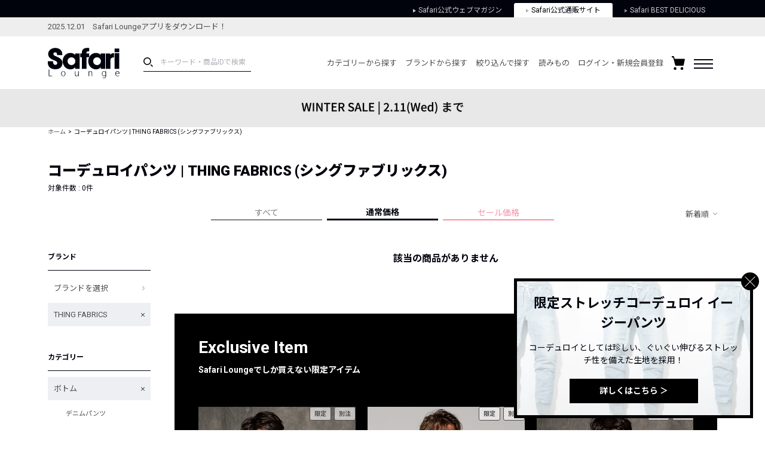

--- FILE ---
content_type: image/svg+xml
request_url: https://media.safarilounge.jp/thegear/content/theme/view/pc/img/cmn/icn_right-arrow.svg
body_size: 158
content:
<svg xmlns="http://www.w3.org/2000/svg" width="5" height="6" viewBox="0 0 5 6">
  <defs>
    <style>
      .cls-1 {
        fill: #fff;
        fill-rule: evenodd;
      }
    </style>
  </defs>
  <path id="icn_right-arrow.svg" class="cls-1" d="M942,12l-5.01,3V9Z" transform="translate(-937 -9)"/>
</svg>
